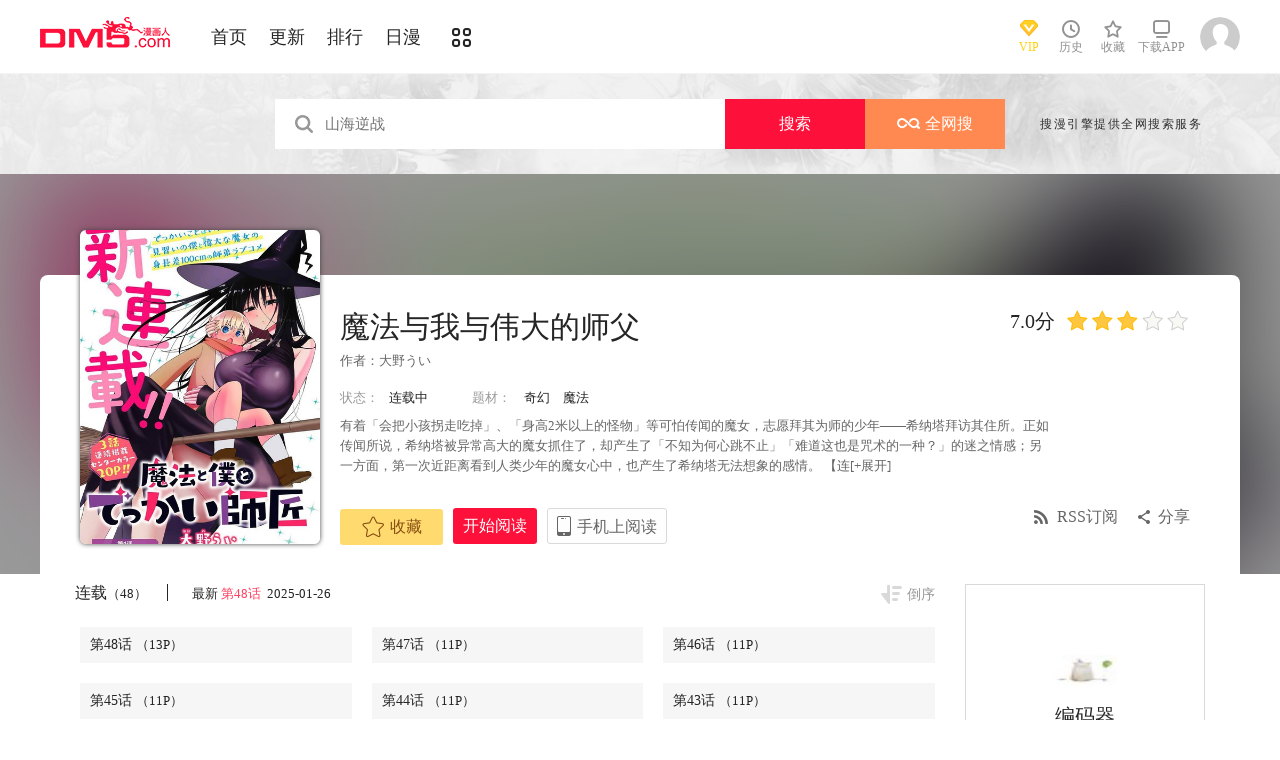

--- FILE ---
content_type: text/html; charset=utf-8
request_url: https://www.dm5.com/manhua-mofayuwoyuweidadeshifu/
body_size: 20008
content:
<!DOCTYPE html PUBLIC "-//W3C//DTD XHTML 1.0 Transitional//EN" "http://www.w3.org/TR/xhtml1/DTD/xhtml1-transitional.dtd">
<html xmlns="http://www.w3.org/1999/xhtml">
<head>
       <meta http-equiv="Content-Type" content="text/html; charset=utf-8" />
	<title>魔法与我与伟大的师父漫画_48连载中_魔法与我伟大的师傅在线漫画_动漫屋</title>
	<meta content="动漫屋提供魔法与我与伟大的师父漫画48在线阅读和第一时间更新，同时也提供魔法与我与伟大的师父48 情报、图透等信息，动漫屋是一个综合的魔法与我与伟大的师父在线漫画阅读网站，魔法与我与伟大的师父漫画在不同地区的译名还有：魔法与我伟大的师傅。魔法与我与伟大的师父漫画简介：有着「会把小孩拐走吃掉」、「身高2米以上的怪物」等... " name="Description" />
    <meta content="魔法与我与伟大的师父漫画,魔法与我与伟大的师父48,魔法与我与伟大的师父在线漫画" name="keywords" />
	<meta content="动漫屋:好漫画,为看漫画的人而生、dm5.com" name="Author" />
    <!--[if lt IE 9]>
            <script src="https://css122us.cdndm5.com/v202508200911/dm5/js/html5shiv.min.js"></script>
    <script src="https://css122us.cdndm5.com/v202508200911/dm5/js/respond.min.js"></script>
    <![endif]-->
    <link rel="stylesheet" href="https://css122us.cdndm5.com/v202508200911/dm5/css/style.css">
    <link rel="stylesheet" href="https://css122us.cdndm5.com/v202508200911/dm5/css/userinfo-vendor.css">
    <link rel="stylesheet" href="https://css122us.cdndm5.com/v202508200911/dm5/css/dm5_style.css" />
    <link rel="stylesheet" href="https://css122us.cdndm5.com/v202508200911/dm5/css/account.css" />
    <link rel="shortcut icon" href="https://css122us.cdndm5.com/v202508200911/dm5/images/dm5.ico" />
    <script src="https://css122us.cdndm5.com/v202508200911/dm5/js/vendor.js"></script>
    <script src="https://css122us.cdndm5.com/v202508200911/dm5/js/search.js"></script>
    <script src="https://css122us.cdndm5.com/v202508200911/dm5/js/login.js"></script>
    <script src="https://css122us.cdndm5.com/v202508200911/dm5/js/scripts.js"></script>
    <script src="https://css122us.cdndm5.com/v202508200911/dm5/js/jquery.cookie.js"></script>
    <script src="https://css122us.cdndm5.com/v202508200911/dm5/js/comics-dm5v3.js"></script>
    <script src="https://css122us.cdndm5.com/v202508200911/dm5/js/comm.js"></script>
    <script type="text/javascript">
        var isVip = false;        var isSupportPhoneRegister = false;    </script>
</head>
<body class="white">
    <!-- 页面头部 -->
    <header  class="header container-fluid ">
        <div class="container">
            <!-- 左侧logo -->
            <a href="/">
                <img class="header-logo" src="https://css122us.cdndm5.com/v202508200911/dm5/images/header-logo.png" />
            </a>
            <!-- 左侧菜单标题 -->
            <ul class="header-title">
                <li><a href="/" >首页</a></li>
                <li><a href="/manhua-new/" >更新</a></li>
                <li><a href="/manhua-rank/" >排行</a></li>
                <li><a href="/manhua-jp/"  >日漫</a></li>
                <li><a href="/manhua-list/" ><i class="icon icon-cat" style="font-size:19px;vertical-align: sub;"></i></a></li>
            </ul>
            <!-- 搜索栏 -->
            <div class="header-search">
                <!--<input id="txtKeywords" type="text" placeholder="山海逆战" data-default="山海逆战" >
                <div class="header-search-list" style="display: none">
                </div>
                <a id="btnSearch" href="javascript:newsearch();">搜索</a>-->
            </div>
            <!-- 右侧菜单选项 -->
            <ul class="header-bar" >
                <li class="vip">
                    <a href="/vipindex/" >
                        <div class="header-vip"></div>
                        <p>VIP</p>
                    </a>
                </li>
                <li class="hover">
                    <a href="/comichistory/" data-isload="0" onmouseover="getreadhistorys(this)"target="_blank">
                        <i class="icon icon-clock"></i>
                        <p>历史</p>
                    </a>
                    <div class="hover-list">
                        <div class="block">
                            <p class="title">我看过的<a href="javascript:removereads(0);">清除记录</a></p>
                            <p class="login-title">登录后可同步云端阅读历史<a href="/login/" class="red">点击登录</a></p>
                            <ul>
                            </ul>
                            <a href="/comichistory/" class="bottom">全部历史(0)</a>
                        </div>
                        <div class="block">
                            <img src="https://css122us.cdndm5.com/v202508200911/dm5/images/readhistory-empty.png" />
                        </div>
                    </div>
                </li>
                <li class="hover">
                    <a href="/bookmarker/" data-isload="0" target="_blank">
                        <i class="icon icon-fav"></i>
                        <p>收藏</p>
                        <span class="red-sign"></span>
                    </a>
                </li>
                <li class="download">
                    <a href="/download/">
                        <i class="icon icon-down"></i>
                        <p>下载APP</p>
                    </a>
                </li>
            </ul>
            <!-- 登录头像 -->
            <div class="header_login hover">
                <a href="javascript:void(0);" class="js_header_login_btn">
                <img data-isload="0" class="header-avatar" src="https://css122us.cdndm5.com/dm5/images/mrtx.gif" ></a>
            </div>
        </div>
    </header>
    <div style="position: fixed;height: 100%;width: 100%;left: 0;top: 0;background-color: rgba(0,0,0,0.5);z-index:9999999999;display: none;" id="lb-win">
        <div class="lb-win-con" style="position:absolute;width: 100%;height: 100%;top: 0;left: 0;">
            <img src="https://css122us.cdndm5.com/v202508200911/dm5/images/dm5_gift.png" style="position: absolute;width: 100%;bottom: 0;left: 0;" onerror="$('#lb-win').hide();$('body').css('overflow', 'auto');" />
            <a href="javascript:void(0);" onclick="$('#lb-win').hide();$('body').css('overflow', 'auto');"><img src="https://css122us.cdndm5.com/v202508200911/dm5/images/top-lb-cross-pc.png" style="position: absolute;width: 3%;bottom: 0;right: 8.4%;margin-bottom: 36.2%;" /></a>
        </div>
    </div>
    <script type="text/javascript">
        function resizeLbWin(w, h){            if(window.innerHeight/window.innerWidth<h/w){                $('.lb-win-con').css('width', w*window.innerHeight/h + 'px');                $('.lb-win-con').css('left', (window.innerWidth-w*window.innerHeight/h)/2 + 'px');            }            else{                $('.lb-win-con').css('width', '100%');                $('.lb-win-con').css('left', '0px');            }        }        resizeLbWin(1440, 600);        $(window).resize(function(){            resizeLbWin(1440, 600);        });    </script>
    <div class="new-search-banner">
        <div class="container">
            <div class="new-search-input-form">
                <input id="txtKeywords" type="search" placeholder="山海逆战" data-default="山海逆战" value="" autocomplete="off" />
                <a id="btnSearch" class="new-search-input-form-btn-1" href="/search?title=山海逆战&language=1" target="_search" title="搜索">搜索</a>
                <a id="btnSoman" class="new-search-input-form-btn-2" href="https://www.hisoman.com/search.html?keyword=山海逆战" target="soman"><img src="https://css122us.cdndm5.com/v202508200911/dm5/images/soman.png" class="new-search-btn-logo" title="全网搜" />全网搜</a>
                <div class="new-search-list" style="display:none;">
                </div>
            </div>
            <p class="new-search-font">搜漫引擎提供全网搜索服务</p>
        </div>
    </div>
<link rel="stylesheet" href="https://css122us.cdndm5.com/v202508200911/dm5/css/share.css">
<link rel="stylesheet" href="https://css122us.cdndm5.com/v202508200911/dm5/css/jquery-ui-1.7.3.custom.css">
<script src="https://css122us.cdndm5.com/v202508200911/dm5/js/newyb.js"></script>
<script src="https://css122us.cdndm5.com/v202508200911/dm5/js/post.js" type="text/javascript"></script>
<script src="https://css122us.cdndm5.com/v202508200911/dm5/js/mh-detail.js"></script>
<script src="https://css122us.cdndm5.com/v202508200911/dm5/js/showcomic.js"></script>
<script type="text/javascript">
        var DM5_COMIC_TEMPLATE=1;        var DM5_COMIC_SORT=2;        var DM5_COMIC_MID=79075;        var DM5_COMIC_MNAME="魔法与我与伟大的师父";        var DM5_COMIC_URL="/manhua-mofayuwoyuweidadeshifu/";        var DM5_USERID=0;        var COMIC_MID=79075;        var DM5_PAGETYPE = 4;        var DM5_PAGEINDEX = 1;        var DM5_PAGEPCOUNT = 14;        var DM5_POSTCOUNT=135;        var DM5_LOADINGIMAGE='https://css122us.cdndm5.com/v202508200911/dm5/images/loading.gif';</script>
<style type="text/css">
    .index-right-float.bottom{bottom: 150px;margin-left: -670px;}</style>
<div class="">
    <section class="banner_detail">
        <div class="banner_border_bg">
            <img class="banner_detail_bg" src="https://mhfm8us.cdndm5.com/80/79075/20220701110700_180x240_23.jpg" style="width: 100%;height:auto;filter: progid:DXImageTransform.Microsoft.Blur(PixelRadius=60, MakeShadow=false);">
        </div>
        <div class="banner_detail_form">
            <div class="cover">
                <img src="https://mhfm2us.cdndm5.com/80/79075/20220701110700_450x600_99.jpg">
            </div>
            <div class="info">
                <p class="title">
                    魔法与我与伟大的师父                        <span class="right">
                            <span class="score">7.0分</span>
                            <span class="star active"></span>
                            <span class="star active"></span>
                            <span class="star active"></span>
                            <span class="star"></span>
                            <span class="star"></span>
                        </span>
                </p>
                <p class="subtitle">作者：<a href="/search?title=<%htmlurlencode(大野うい)%>&language=1&f=2">大野うい</a> </p>
                <p class="tip">
                    <span class="block">状态：<span>连载中</span></span>
                    <span class="block">
                        题材：                        <a href="/manhua-qihuan/"><span>奇幻</span></a>
                        <a href="/manhua-mofa/"><span>魔法</span></a>
                    </span>
                </p>
                <p class="content" style="position: relative;overflow : hidden;text-overflow: ellipsis;display: -webkit-box;-webkit-box-orient: vertical;">有着「会把小孩拐走吃掉」、「身高2米以上的怪物」等可怕传闻的魔女，志愿拜其为师的少年——希纳塔拜访其住所。正如传闻所说，希纳塔被异常高大的魔女抓住了，却产生了「不知为何心跳不止」「难道这也是咒术的一种？」的迷之情感；另一方面，第一次近距离看到人类少年的魔女心中，也产生了希纳塔无法想象的感情。
【连<a href="###;" class="fold_open">[+展开]</a><span style="display:none">连载杂志】月刊コミックゼノ<a href="###;" class="fold_close">[-折叠]</a></span></p>
                <div class="bottom" style="position: absolute;width: 850px;bottom: 30px;">
                    <a href="javascript:void(0);" onclick="SetBookmarker(0,DM5_COMIC_MID,0,DM5_USERID)" class="btn-1 btn_collection" id="btn_collection79075" mid="79075"><i class="icon icon-fav2"></i>收藏</a>
                    <a href="/m1288521/" title="第1话" class="btn-2">开始阅读</a>                    <a href="#" class="btn-3">
                        手机上阅读                        <span class="code" style="height: auto;padding-bottom: 10px;">
                            <img src="https://css122us.cdndm5.com/v202508200911/dm5/images/down-qrcode-2.png">
                            <p>扫码在手机上阅读</p>
                        </span>
                    </a>
                    <a id="share" href="javascript:void(0);" class="btn-4" onclick="$('#shareForm').toggle();">分享</a>
                    <a href="/rss-mofayuwoyuweidadeshifu/" class="btn-5">RSS订阅</a>
                    <span id="shareForm" class="shareDetail">
                        <a href="http://service.weibo.com/share/share.php?url=http%3a%2f%2fwww.dm5.com%2fmanhua-mofayuwoyuweidadeshifu%2f&title=%e9%ad%94%e6%b3%95%e4%b8%8e%e6%88%91%e4%b8%8e%e4%bc%9f%e5%a4%a7%e7%9a%84%e5%b8%88%e7%88%b6|%e6%9c%89%e7%9d%80%e3%80%8c%e4%bc%9a%e6%8a%8a%e5%b0%8f%e5%ad%a9%e6%8b%90%e8%b5%b0%e5%90%83%e6%8e%89%e3%80%8d%e3%80%81%e3%80%8c%e8%ba%ab%e9%ab%982%e7%b1%b3%e4%bb%a5%e4%b8%8a...&pic=https://mhfm8us.cdndm5.com/80/79075/20220701110700_180x240_23.jpg" target="_blank"><img src="http://css122us.cdndm5.com/v202508200911/dm5/images/new/detail_share_1.png" alt="微博"></a>
                        <a href="javascript:void(0);" onclick="$('.weixin_div').show();$('.mask').show();"><img src="http://css122us.cdndm5.com/v202508200911/dm5/images/new/detail_share_2.png" alt="微信"></a>
                        <a href="http://connect.qq.com/widget/shareqq/index.html?url=http%3a%2f%2fwww.dm5.com%2fmanhua-mofayuwoyuweidadeshifu%2f&title=%e9%ad%94%e6%b3%95%e4%b8%8e%e6%88%91%e4%b8%8e%e4%bc%9f%e5%a4%a7%e7%9a%84%e5%b8%88%e7%88%b6&summary=%e6%9c%89%e7%9d%80%e3%80%8c%e4%bc%9a%e6%8a%8a%e5%b0%8f%e5%ad%a9%e6%8b%90%e8%b5%b0%e5%90%83%e6%8e%89%e3%80%8d%e3%80%81%e3%80%8c%e8%ba%ab%e9%ab%982%e7%b1%b3%e4%bb%a5%e4%b8%8a...&pics=https://mhfm8us.cdndm5.com/80/79075/20220701110700_180x240_23.jpg" target="_blank"><img src="http://css122us.cdndm5.com/v202508200911/dm5/images/new/detail_share_3.png" alt="QQ"></a>
                        <a href="http://www.douban.com/recommend/?url=http%3a%2f%2fwww.dm5.com%2fmanhua-mofayuwoyuweidadeshifu%2f&title=%e9%ad%94%e6%b3%95%e4%b8%8e%e6%88%91%e4%b8%8e%e4%bc%9f%e5%a4%a7%e7%9a%84%e5%b8%88%e7%88%b6" target="_blank"><img src="http://css122us.cdndm5.com/v202508200911/dm5/images/new/detail_share_4.png" alt="豆瓣"></a>
                        <span></span>
                        <em></em>
                    </span>
                </div>
            </div>
            <div style="clear: both;"></div>
        </div>
    </section>
</div>
<div class="view-comment" style="position:relative;">
    <div class="container">
        <div class="view-comment-sub">
                        <div class="avatar-bar">
                            <img class="avatar" src="https://manhua1028avatar40.cdndm5.com/userfile/3/avatars/2018/2/22/195107481/1/0fcd4321c79d4b789c5789532564846d_tmb_64x64.jpg" alt="">
                            <p class="title">编码器</p>
                            <p class="subtitle"></p>
                            <p class="tip" style="padding-bottom:50px;padding-top:10px;">发布数：<span class="red">46</span></p>
                        </div>
                    <div class="sub-manga">
                        <div class="top">热门漫画<span class="select"><a href="javascript:void(0);" onmouseover="$('.sub-manga .top a').removeClass('active');$(this).addClass('active');$('#sub-manga-2').hide();$('#sub-manga-1').show();" class="active">周</a><a href="javascript:void(0);" onmouseover="$('.sub-manga .top a').removeClass('active');$(this).addClass('active');$('#sub-manga-1').hide();$('#sub-manga-2').show();">月</a></span></div>
                        <ul class="list" id="sub-manga-1">
                            <li>
                                <div class="cover">
                                    <a href="/manhua-zaidixiachengchadianbeixinrendehuobanshadiao-quekaoenhui-moxianzhuaidan-huodele-lv-9999-dehuobanmen-/" title="在地下城差點被信任的伙伴殺掉，卻靠恩惠「無限轉蛋」獲得了Lv9999的伙伴們，於是向前隊友和世界復仇&對他們說「死好」!"><img src="https://mhfm8us.cdndm5.com/75/74167/20211218103817_130x174_18.jpg"></a>
                                </div>
                                <div class="info">
                                    <p class="title"><a href="/manhua-zaidixiachengchadianbeixinrendehuobanshadiao-quekaoenhui-moxianzhuaidan-huodele-lv-9999-dehuobanmen-/" title="在地下城差點被信任的伙伴殺掉，卻靠恩惠「無限轉蛋」獲得了Lv9999的伙伴們，於是向前隊友和世界復仇&對他們說「死好」!">在地下城差點被信任的伙伴殺掉，卻靠恩惠「無限轉蛋」獲得了Lv9999的伙伴們，於是向前隊友和世界復仇&對他們說「死好」!</a></p>
                                    <p class="subtitle-new">
                                        在地下城差點被信任的伙伴...                                    </p>
                                    <p class="tip">
                                        <span>评分:</span><span class="mh-star-line star-4"></span>
                                    </p>
                                </div>
                            </li>
                            <li>
                                <div class="cover">
                                    <a href="/manhua-haizeiwang-onepiece/" title="海贼王"><img src="https://mhfm7us.cdndm5.com/1/432/20190719155618_130x174_12.jpeg"></a>
                                </div>
                                <div class="info">
                                    <p class="title"><a href="/manhua-haizeiwang-onepiece/" title="海贼王">海贼王</a></p>
                                    <p class="subtitle-new">
                                        相传22年前，在一个童话般...                                    </p>
                                    <p class="tip">
                                        <span>评分:</span><span class="mh-star-line star-5"></span>
                                    </p>
                                </div>
                            </li>
                            <li>
                                <div class="cover">
                                    <a href="/manhua-xianzaiduowenjunshinayimian/" title="现在多闻君是哪一面"><img src="https://mhfm7us.cdndm5.com/71/70948/20210807110907_130x174_14.jpg"></a>
                                </div>
                                <div class="info">
                                    <p class="title"><a href="/manhua-xianzaiduowenjunshinayimian/" title="现在多闻君是哪一面">现在多闻君是哪一面</a></p>
                                    <p class="subtitle-new">
                                        关于我为了存钱供奉本命而...                                    </p>
                                    <p class="tip">
                                        <span>评分:</span><span class="mh-star-line star-4"></span>
                                    </p>
                                </div>
                            </li>
                            <li>
                                <div class="cover">
                                    <a href="/manhua-zhoushuhuizhan/" title="咒术回战"><img src="https://mhfm5us.cdndm5.com/42/41957/20190701151032_130x174_11.jpg"></a>
                                </div>
                                <div class="info">
                                    <p class="title"><a href="/manhua-zhoushuhuizhan/" title="咒术回战">咒术回战</a></p>
                                    <p class="subtitle-new">
                                        漫画《咒术回战》是由新锐...                                    </p>
                                    <p class="tip">
                                        <span>评分:</span><span class="mh-star-line star-4"></span>
                                    </p>
                                </div>
                            </li>
                            <li>
                                <div class="cover">
                                    <a href="/manhua-yiquanchaoren/" title="一拳超人"><img src="https://mhfm8us.cdndm5.com/11/10684/20180919203310_130x174_15.jpg"></a>
                                </div>
                                <div class="info">
                                    <p class="title"><a href="/manhua-yiquanchaoren/" title="一拳超人">一拳超人</a></p>
                                    <p class="subtitle-new">
                                        主人公埼玉原本是一名整日...                                    </p>
                                    <p class="tip">
                                        <span>评分:</span><span class="mh-star-line star-5"></span>
                                    </p>
                                </div>
                            </li>
                            <li>
                                <div class="cover">
                                    <a href="/manhua-diyumoshi-xihuansutongyouxidewanjiazaifeishedingyishijiewushuang/" title="地狱模式～喜欢速通游戏的玩家在废设定异世界无双"><img src="https://mhfm4us.cdndm5.com/64/63613/20240304230159_130x174_14.jpg"></a>
                                </div>
                                <div class="info">
                                    <p class="title"><a href="/manhua-diyumoshi-xihuansutongyouxidewanjiazaifeishedingyishijiewushuang/" title="地狱模式～喜欢速通游戏的玩家在废设定异世界无双">地狱模式～喜欢速通游戏的玩家在废设定异世界无双</a></p>
                                    <p class="subtitle-new">
                                        日本小说网站「成为小说家...                                    </p>
                                    <p class="tip">
                                        <span>评分:</span><span class="mh-star-line star-4"></span>
                                    </p>
                                </div>
                            </li>
                            <li>
                                <div class="cover">
                                    <a href="/manhua-xianggelila-fulongtiya-shizuolierenxiangshenzuofaqitiaozhan/" title="香格里拉·弗陇提亚~屎作猎人向神作发起挑战~"><img src="https://mhfm6us.cdndm5.com/62/61512/20220414102028_130x174_15.jpg"></a>
                                </div>
                                <div class="info">
                                    <p class="title"><a href="/manhua-xianggelila-fulongtiya-shizuolierenxiangshenzuofaqitiaozhan/" title="香格里拉·弗陇提亚~屎作猎人向神作发起挑战~">香格里拉·弗陇提亚~屎作猎人向神作发起挑战~</a></p>
                                    <p class="subtitle-new">
                                        BUG使人获得锻炼，延迟使人...                                    </p>
                                    <p class="tip">
                                        <span>评分:</span><span class="mh-star-line star-4"></span>
                                    </p>
                                </div>
                            </li>
                            <li>
                                <div class="cover">
                                    <a href="/manhua-anxianlingzhudeyukuailingdifangwei-yishengchanximoshujiangwumingxiaocundazaochengzuiqiangyaosaidushi/" title="安闲领主的愉快领地防卫～以生产系魔术将无名小村打造成最强要塞都市～"><img src="https://mhfm1us.cdndm5.com/83/82555/20221116001129_130x174_12.jpg"></a>
                                </div>
                                <div class="info">
                                    <p class="title"><a href="/manhua-anxianlingzhudeyukuailingdifangwei-yishengchanximoshujiangwumingxiaocundazaochengzuiqiangyaosaidushi/" title="安闲领主的愉快领地防卫～以生产系魔术将无名小村打造成最强要塞都市～">安闲领主的愉快领地防卫～以生产系魔术将无名小村打造成最强要塞都市～</a></p>
                                    <p class="subtitle-new">
                                        一个普通上班族转生成贵族...                                    </p>
                                    <p class="tip">
                                        <span>评分:</span><span class="mh-star-line star-4"></span>
                                    </p>
                                </div>
                            </li>
                            <li>
                                <div class="cover">
                                    <a href="/manhua-huaxunlinran/" title="花薰凛然"><img src="https://mhfm3us.cdndm5.com/74/73225/20211106141801_130x174_9.jpg"></a>
                                </div>
                                <div class="info">
                                    <p class="title"><a href="/manhua-huaxunlinran/" title="花薰凛然">花薰凛然</a></p>
                                    <p class="subtitle-new">
                                        在某个地方，有两个相邻的...                                    </p>
                                    <p class="tip">
                                        <span>评分:</span><span class="mh-star-line star-4"></span>
                                    </p>
                                </div>
                            </li>
                            <li>
                                <div class="cover">
                                    <a href="/manhua-dianjuren/" title="电锯人"><img src="https://mhfm9us.cdndm5.com/47/46568/20190708225456_130x174_11.jpg"></a>
                                </div>
                                <div class="info">
                                    <p class="title"><a href="/manhua-dianjuren/" title="电锯人">电锯人</a></p>
                                    <p class="subtitle-new">
                                        电锯人漫画 ，炎拳作者登陆...                                    </p>
                                    <p class="tip">
                                        <span>评分:</span><span class="mh-star-line star-4"></span>
                                    </p>
                                </div>
                            </li>
                        </ul>
                        <ul class="list" id="sub-manga-2" style="display:none;">
                            <li>
                                <div class="cover">
                                    <a href="/manhua-zaidixiachengchadianbeixinrendehuobanshadiao-quekaoenhui-moxianzhuaidan-huodele-lv-9999-dehuobanmen-/" title="在地下城差點被信任的伙伴殺掉，卻靠恩惠「無限轉蛋」獲得了Lv9999的伙伴們，於是向前隊友和世界復仇&對他們說「死好」!"><img src="https://mhfm8us.cdndm5.com/75/74167/20211218103817_130x174_18.jpg"></a>
                                </div>
                                <div class="info">
                                    <p class="title"><a href="/manhua-zaidixiachengchadianbeixinrendehuobanshadiao-quekaoenhui-moxianzhuaidan-huodele-lv-9999-dehuobanmen-/" title="在地下城差點被信任的伙伴殺掉，卻靠恩惠「無限轉蛋」獲得了Lv9999的伙伴們，於是向前隊友和世界復仇&對他們說「死好」!">在地下城差點被信任的伙伴殺掉，卻靠恩惠「無限轉蛋」獲得了Lv9999的伙伴們，於是向前隊友和世界復仇&對他們說「死好」!</a></p>
                                    <p class="subtitle-new">
                                        在地下城差點被信任的伙伴...                                    </p>
                                    <p class="tip">
                                        <span>评分:</span><span class="mh-star-line star-4"></span>
                                    </p>
                                </div>
                            </li>
                            <li>
                                <div class="cover">
                                    <a href="/manhua-xianzaiduowenjunshinayimian/" title="现在多闻君是哪一面"><img src="https://mhfm7us.cdndm5.com/71/70948/20210807110907_130x174_14.jpg"></a>
                                </div>
                                <div class="info">
                                    <p class="title"><a href="/manhua-xianzaiduowenjunshinayimian/" title="现在多闻君是哪一面">现在多闻君是哪一面</a></p>
                                    <p class="subtitle-new">
                                        关于我为了存钱供奉本命而...                                    </p>
                                    <p class="tip">
                                        <span>评分:</span><span class="mh-star-line star-4"></span>
                                    </p>
                                </div>
                            </li>
                            <li>
                                <div class="cover">
                                    <a href="/manhua-haizeiwang-onepiece/" title="海贼王"><img src="https://mhfm7us.cdndm5.com/1/432/20190719155618_130x174_12.jpeg"></a>
                                </div>
                                <div class="info">
                                    <p class="title"><a href="/manhua-haizeiwang-onepiece/" title="海贼王">海贼王</a></p>
                                    <p class="subtitle-new">
                                        相传22年前，在一个童话般...                                    </p>
                                    <p class="tip">
                                        <span>评分:</span><span class="mh-star-line star-5"></span>
                                    </p>
                                </div>
                            </li>
                            <li>
                                <div class="cover">
                                    <a href="/manhua-moqizhizhudedizi/" title="魔器之主的弟子"><img src="https://mhfm1us.cdndm5.com/93/92839/20251106115533_130x174_10.jpg"></a>
                                </div>
                                <div class="info">
                                    <p class="title"><a href="/manhua-moqizhizhudedizi/" title="魔器之主的弟子">魔器之主的弟子</a></p>
                                    <p class="subtitle-new">
                                        幼时被魔术师所救的佣兵少...                                    </p>
                                    <p class="tip">
                                        <span>评分:</span><span class="mh-star-line star-3"></span>
                                    </p>
                                </div>
                            </li>
                            <li>
                                <div class="cover">
                                    <a href="/manhua-yiquanchaoren/" title="一拳超人"><img src="https://mhfm8us.cdndm5.com/11/10684/20180919203310_130x174_15.jpg"></a>
                                </div>
                                <div class="info">
                                    <p class="title"><a href="/manhua-yiquanchaoren/" title="一拳超人">一拳超人</a></p>
                                    <p class="subtitle-new">
                                        主人公埼玉原本是一名整日...                                    </p>
                                    <p class="tip">
                                        <span>评分:</span><span class="mh-star-line star-5"></span>
                                    </p>
                                </div>
                            </li>
                            <li>
                                <div class="cover">
                                    <a href="/manhua-wangzhetianxia/" title="王者天下"><img src="https://mhfm4us.cdndm5.com/7/6746/20190222150526_130x174_15.jpg"></a>
                                </div>
                                <div class="info">
                                    <p class="title"><a href="/manhua-wangzhetianxia/" title="王者天下">王者天下</a></p>
                                    <p class="subtitle-new">
                                        王者天下漫画 ，王者天下漫...                                    </p>
                                    <p class="tip">
                                        <span>评分:</span><span class="mh-star-line star-5"></span>
                                    </p>
                                </div>
                            </li>
                            <li>
                                <div class="cover">
                                    <a href="/manhua-huaxunlinran/" title="花薰凛然"><img src="https://mhfm3us.cdndm5.com/74/73225/20211106141801_130x174_9.jpg"></a>
                                </div>
                                <div class="info">
                                    <p class="title"><a href="/manhua-huaxunlinran/" title="花薰凛然">花薰凛然</a></p>
                                    <p class="subtitle-new">
                                        在某个地方，有两个相邻的...                                    </p>
                                    <p class="tip">
                                        <span>评分:</span><span class="mh-star-line star-4"></span>
                                    </p>
                                </div>
                            </li>
                            <li>
                                <div class="cover">
                                    <a href="/manhua-diyumoshi-xihuansutongyouxidewanjiazaifeishedingyishijiewushuang/" title="地狱模式～喜欢速通游戏的玩家在废设定异世界无双"><img src="https://mhfm4us.cdndm5.com/64/63613/20240304230159_130x174_14.jpg"></a>
                                </div>
                                <div class="info">
                                    <p class="title"><a href="/manhua-diyumoshi-xihuansutongyouxidewanjiazaifeishedingyishijiewushuang/" title="地狱模式～喜欢速通游戏的玩家在废设定异世界无双">地狱模式～喜欢速通游戏的玩家在废设定异世界无双</a></p>
                                    <p class="subtitle-new">
                                        日本小说网站「成为小说家...                                    </p>
                                    <p class="tip">
                                        <span>评分:</span><span class="mh-star-line star-4"></span>
                                    </p>
                                </div>
                            </li>
                            <li>
                                <div class="cover">
                                    <a href="/manhua-zhoushuhuizhan/" title="咒术回战"><img src="https://mhfm5us.cdndm5.com/42/41957/20190701151032_130x174_11.jpg"></a>
                                </div>
                                <div class="info">
                                    <p class="title"><a href="/manhua-zhoushuhuizhan/" title="咒术回战">咒术回战</a></p>
                                    <p class="subtitle-new">
                                        漫画《咒术回战》是由新锐...                                    </p>
                                    <p class="tip">
                                        <span>评分:</span><span class="mh-star-line star-4"></span>
                                    </p>
                                </div>
                            </li>
                            <li>
                                <div class="cover">
                                    <a href="/manhua-xianggelila-fulongtiya-shizuolierenxiangshenzuofaqitiaozhan/" title="香格里拉·弗陇提亚~屎作猎人向神作发起挑战~"><img src="https://mhfm6us.cdndm5.com/62/61512/20220414102028_130x174_15.jpg"></a>
                                </div>
                                <div class="info">
                                    <p class="title"><a href="/manhua-xianggelila-fulongtiya-shizuolierenxiangshenzuofaqitiaozhan/" title="香格里拉·弗陇提亚~屎作猎人向神作发起挑战~">香格里拉·弗陇提亚~屎作猎人向神作发起挑战~</a></p>
                                    <p class="subtitle-new">
                                        BUG使人获得锻炼，延迟使人...                                    </p>
                                    <p class="tip">
                                        <span>评分:</span><span class="mh-star-line star-4"></span>
                                    </p>
                                </div>
                            </li>
                        </ul>
                    </div>
                    <div class="sub-manga">
                        <div class="top">最近更新</div>
                        <ul class="list">
                            <li>
                                <div class="cover">
                                    <a href="/manhua-chanshen-online/" title="铲神Online"><img src="https://mhfm5us.cdndm5.com/94/93643/20251211141822_180x240_24.jpg"></a>
                                </div>
                                <div class="info">
                                    <p class="title"><a href="/manhua-chanshen-online/" title="铲神Online">铲神Online</a></p>
                                    <p class="subtitle-new">
                                        知硕登入虚拟现实游戏「超...                                    </p>
                                    <p class="tip">
                                        <span>评分:</span><span class="mh-star-line star-2"></span>
                                    </p>
                                </div>
                            </li>
                            <li>
                                <div class="cover">
                                    <a href="/manhua-baiguidangan-guiguaidiaochaqingqiacichu/" title="百鬼档案 鬼怪调查请洽此处"><img src="https://mhfm5us.cdndm5.com/95/94438/20260122153047_180x240_23.jpg"></a>
                                </div>
                                <div class="info">
                                    <p class="title"><a href="/manhua-baiguidangan-guiguaidiaochaqingqiacichu/" title="百鬼档案 鬼怪调查请洽此处">百鬼档案 鬼怪调查请洽此处</a></p>
                                    <p class="subtitle-new">
                                        精英公务员──榊被调任到...                                    </p>
                                    <p class="tip">
                                        <span>评分:</span><span class="mh-star-line star-1"></span>
                                    </p>
                                </div>
                            </li>
                            <li>
                                <div class="cover">
                                    <a href="/manhua-wudishaoxia/" title="无敌少侠"><img src="https://mhfm5us.cdndm5.com/9/8638/20190926213437_180x240_23.jpg"></a>
                                </div>
                                <div class="info">
                                    <p class="title"><a href="/manhua-wudishaoxia/" title="无敌少侠">无敌少侠</a></p>
                                    <p class="subtitle-new">
                                        女孩子，粉刺，家庭作业，...                                    </p>
                                    <p class="tip">
                                        <span>评分:</span><span class="mh-star-line star-3"></span>
                                    </p>
                                </div>
                            </li>
                            <li>
                                <div class="cover">
                                    <a href="/manhua-hezumeirenju/" title="合租美人局"><img src="https://mhfm3us.cdndm5.com/74/73321/20211113123506_180x240_19.jpg"></a>
                                </div>
                                <div class="info">
                                    <p class="title"><a href="/manhua-hezumeirenju/" title="合租美人局">合租美人局</a></p>
                                    <p class="subtitle-new">
                                        合租美人局_神月洸壱，久慈...                                    </p>
                                    <p class="tip">
                                        <span>评分:</span><span class="mh-star-line star-3"></span>
                                    </p>
                                </div>
                            </li>
                            <li>
                                <div class="cover">
                                    <a href="/manhua-chaoshuibanxuannaodehaizimen/" title="潮水般喧闹的孩子们"><img src="https://mhfm1us.cdndm5.com/86/85106/20240214185652_180x240_16.jpg"></a>
                                </div>
                                <div class="info">
                                    <p class="title"><a href="/manhua-chaoshuibanxuannaodehaizimen/" title="潮水般喧闹的孩子们">潮水般喧闹的孩子们</a></p>
                                    <p class="subtitle-new">
                                        正值青春的高二小逼崽子們 ...                                    </p>
                                    <p class="tip">
                                        <span>评分:</span><span class="mh-star-line star-3"></span>
                                    </p>
                                </div>
                            </li>
                            <li>
                                <div class="cover">
                                    <a href="/manhua-caibuyaochengweifanpaidaxiaojie-woshi-putong-degongjueqianjin-new-route/" title="才不要成为反派大小姐。我是『普通』的公爵千金！～New Route！～"><img src="https://mhfm1us.cdndm5.com/88/87630/20241211170130_180x240_22.jpg"></a>
                                </div>
                                <div class="info">
                                    <p class="title"><a href="/manhua-caibuyaochengweifanpaidaxiaojie-woshi-putong-degongjueqianjin-new-route/" title="才不要成为反派大小姐。我是『普通』的公爵千金！～New Route！～">才不要成为反派大小姐。我是『普通』的公爵千金！～New Route！～</a></p>
                                    <p class="subtitle-new">
                                        異世界轉生新系列！突然之...                                    </p>
                                    <p class="tip">
                                        <span>评分:</span><span class="mh-star-line star-3"></span>
                                    </p>
                                </div>
                            </li>
                            <li>
                                <div class="cover">
                                    <a href="/manhua-youguipaibudao/" title="有鬼拍不到"><img src="https://mhfm9us.cdndm5.com/87/86030/20240828160818_180x240_22.jpg"></a>
                                </div>
                                <div class="info">
                                    <p class="title"><a href="/manhua-youguipaibudao/" title="有鬼拍不到">有鬼拍不到</a></p>
                                    <p class="subtitle-new">
                                        撒上驱魔的盐，是每个早晨...                                    </p>
                                    <p class="tip">
                                        <span>评分:</span><span class="mh-star-line star-3"></span>
                                    </p>
                                </div>
                            </li>
                        </ul>
                    </div>
                       <a href="/uploadmianze/"><img src="https://css122us.cdndm5.com/v202508200911/dm5/images/upload-btn.png" style="margin-top:10px;" /></a>
        </div>
        <div class="left-bar">
                <div id="tempc">
                    <div class="detail-list-title">
                        <a href="javascript:void(0);" onclick="titleSelect(this, 'detail-list-select', 'detail-list-select-1');" class="block ">连载<span>（48）</span></a>
                        <span class="s">最新<span>&nbsp;<a href="/m1600766/" title="魔法与我与伟大的师父 第48话" style="color:#ff3f60;" target="_blank">第48话 </a>&nbsp;2025-01-26 </span></span>
                        <a href="javascript:void(0);" onclick="sortBtnClick(this);" class="order desc inverted">倒序</a>
                    </div>
                                <div id="chapterlistload">
                                    <ul class="view-win-list detail-list-select" id="detail-list-select-1">
                                            <li>
                                                <a href="/m1600766/" title="" target="_blank" >第48话                     <span>（13P）</span>
                 </a>                                            </li>
                                            <li>
                                                <a href="/m1600765/" title="" target="_blank" >第47话                     <span>（11P）</span>
                 </a>                                            </li>
                                            <li>
                                                <a href="/m1600764/" title="" target="_blank" >第46话                     <span>（11P）</span>
                 </a>                                            </li>
                                            <li>
                                                <a href="/m1599071/" title="" target="_blank" >第45话                     <span>（11P）</span>
                 </a>                                            </li>
                                            <li>
                                                <a href="/m1598302/" title="" target="_blank" >第44话                     <span>（11P）</span>
                 </a>                                            </li>
                                            <li>
                                                <a href="/m1598301/" title="" target="_blank" >第43话                     <span>（11P）</span>
                 </a>                                            </li>
                                            <li>
                                                <a href="/m1597685/" title="" target="_blank" >第42话                     <span>（13P）</span>
                 </a>                                            </li>
                                            <li>
                                                <a href="/m1585920/" title="" target="_blank" >第41话                     <span>（11P）</span>
                 </a>                                            </li>
                                            <li>
                                                <a href="/m1585919/" title="" target="_blank" >第40话                     <span>（13P）</span>
                 </a>                                            </li>
                                            <li>
                                                <a href="/m1578206/" title="" target="_blank" >第39话                     <span>（11P）</span>
                 </a>                                            </li>
                                            <li>
                                                <a href="/m1577254/" title="" target="_blank" >第38话                     <span>（11P）</span>
                 </a>                                            </li>
                                            <li>
                                                <a href="/m1577253/" title="" target="_blank" >第37话                     <span>（9P）</span>
                 </a>                                            </li>
                                            <li>
                                                <a href="/m1573618/" title="" target="_blank" >第36话                     <span>（11P）</span>
                 </a>                                            </li>
                                            <li>
                                                <a href="/m1568040/" title="" target="_blank" >第35话                     <span>（12P）</span>
                 </a>                                            </li>
                                            <li>
                                                <a href="/m1568039/" title="" target="_blank" >第34话                     <span>（10P）</span>
                 </a>                                            </li>
                                            <li>
                                                <a href="/m1568038/" title="" target="_blank" >第33话                     <span>（10P）</span>
                 </a>                                            </li>
                                            <li>
                                                <a href="/m1568037/" title="" target="_blank" >第32话                     <span>（8P）</span>
                 </a>                                            </li>
                                            <li>
                                                <a href="/m1568036/" title="" target="_blank" >第31话                     <span>（9P）</span>
                 </a>                                            </li>
                                            <li>
                                                <a href="/m1568035/" title="" target="_blank" >第30话                     <span>（10P）</span>
                 </a>                                            </li>
                                            <li>
                                                <a href="/m1563874/" title="" target="_blank" >第29话                     <span>（7P）</span>
                 </a>                                            </li>
                                            <li>
                                                <a href="/m1559674/" title="" target="_blank" >第28话                     <span>（9P）</span>
                 </a>                                            </li>
                                        <ul style="display:none" class="chapteritem">
                                            <li>
                                                <a href="/m1553378/" title="" target="_blank" >第27话                     <span>（7P）</span>
                 </a>                                            </li>
                                            <li>
                                                <a href="/m1546680/" title="" target="_blank" >第26话                     <span>（8P）</span>
                 </a>                                            </li>
                                            <li>
                                                <a href="/m1542847/" title="" target="_blank" >第25话                     <span>（9P）</span>
                 </a>                                            </li>
                                            <li>
                                                <a href="/m1540599/" title="" target="_blank" >第24话                     <span>（9P）</span>
                 </a>                                            </li>
                                            <li>
                                                <a href="/m1539379/" title="" target="_blank" >第23话                     <span>（9P）</span>
                 </a>                                            </li>
                                            <li>
                                                <a href="/m1539042/" title="" target="_blank" >第22话                     <span>（8P）</span>
                 </a>                                            </li>
                                            <li>
                                                <a href="/m1533130/" title="" target="_blank" >第21话                     <span>（9P）</span>
                 </a>                                            </li>
                                            <li>
                                                <a href="/m1510288/" title="" target="_blank" >第20话                     <span>（8P）</span>
                 </a>                                            </li>
                                            <li>
                                                <a href="/m1510201/" title="" target="_blank" >第19话                     <span>（8P）</span>
                 </a>                                            </li>
                                            <li>
                                                <a href="/m1507373/" title="" target="_blank" >第18话                     <span>（9P）</span>
                 </a>                                            </li>
                                            <li>
                                                <a href="/m1507343/" title="" target="_blank" >第17话                     <span>（9P）</span>
                 </a>                                            </li>
                                            <li>
                                                <a href="/m1499113/" title="" target="_blank" >第16话                     <span>（9P）</span>
                 </a>                                            </li>
                                            <li>
                                                <a href="/m1460239/" title="" target="_blank" >第15话                     <span>（9P）</span>
                 </a>                                            </li>
                                            <li>
                                                <a href="/m1447920/" title="" target="_blank" >第14话                     <span>（11P）</span>
                 </a>                                            </li>
                                            <li>
                                                <a href="/m1429063/" title="" target="_blank" >第13话                     <span>（9P）</span>
                 </a>                                            </li>
                                            <li>
                                                <a href="/m1427541/" title="" target="_blank" >第12话                     <span>（9P）</span>
                 </a>                                            </li>
                                            <li>
                                                <a href="/m1404004/" title="" target="_blank" >第11话                     <span>（7P）</span>
                 </a>                                            </li>
                                            <li>
                                                <a href="/m1391466/" title="" target="_blank" >第10话                     <span>（9P）</span>
                 </a>                                            </li>
                                            <li>
                                                <a href="/m1391522/" title="" target="_blank" >第9话                     <span>（7P）</span>
                 </a>                                            </li>
                                            <li>
                                                <a href="/m1366681/" title="" target="_blank" >第8话                     <span>（7P）</span>
                 </a>                                            </li>
                                            <li>
                                                <a href="/m1334435/" title="" target="_blank" >第7话                     <span>（7P）</span>
                 </a>                                            </li>
                                            <li>
                                                <a href="/m1334434/" title="" target="_blank" >第6话                     <span>（7P）</span>
                 </a>                                            </li>
                                            <li>
                                                <a href="/m1318159/" title="" target="_blank" >第5话                     <span>（8P）</span>
                 </a>                                            </li>
                                            <li>
                                                <a href="/m1305942/" title="" target="_blank" >第4话                     <span>（7P）</span>
                 </a>                                            </li>
                                            <li>
                                                <a href="/m1291853/" title="" target="_blank" >第3话                     <span>（7P）</span>
                 </a>                                            </li>
                                            <li>
                                                <a href="/m1289384/" title="" target="_blank" >第2话                     <span>（7P）</span>
                 </a>                                            </li>
                                            <li>
                                                <a href="/m1288521/" title="" target="_blank" >第1话                     <span>（10P）</span>
                 </a>                                            </li>
                                        </ul>
                                    </ul>
                                    <a href="javascript:void(0);" onclick="charpterMore(this);" class="detail-more">展开全部章节</a>
                                </div>
                </div>
                <script type="text/javascript">setMoreBtn();</script>
                    <div class="index-title">
                        <h2>看过《魔法与我与伟大的师父》的人还看过</h2>
                    </div>
                    <div class="index-manga">
                        <ul class="mh-list col7">
                            <li>
                                <div class="mh-item">
                                    <p class="mh-cover "                                       style="background-image: url(https://mhfm3us.cdndm5.com/22/21718/20160203161024_130x174_12.jpg)">
                                    </p>
                                    <div class="mh-item-detali">
                                        <h2 class="title"><a href="/manhua-woheweidademofashi/" title="我和伟大的魔法师  ">我和伟大的魔法师  </a></h2>
                                        <p class="zl">我和伟大的魔法师
猫野まりこ</p>
                                        <p class="chapter"><span>完结</span><a href="/m235686/" title="我和伟大的魔法师   第1话" target="_blank">第1话 </a></p>
                                    </div>
                                    <div class="mh-tip-wrap">
                                        <div class="mh-item-tip">
                                            <a href="/manhua-woheweidademofashi/" title="我和伟大的魔法师  ">
                                                <p class="mh-cover tip"                                                   style="background-image: url(https://mhfm3us.cdndm5.com/22/21718/20160203161024_130x174_12.jpg)">
                                                </p>
                                            </a>
                                            <div class="mh-item-tip-detali">
                                                <h2 class="title">
                                                    <a href="/manhua-woheweidademofashi/" title="我和伟大的魔法师  ">我和伟大的魔法师  </a>
                                                    <span class="mh-star star-3"></span>
                                                </h2>
                                                <p class="author"><span>作者：</span><span><a href="/search?title=%e7%8c%ab%e9%87%8e%e3%81%be%e3%82%8a%e3%81%93&language=1&f=2" target="_blank">猫野まりこ</a></span></p>
                                                <p class="chapter"><span>完结</span><a href="/m235686/" title="我和伟大的魔法师   第1话" target="_blank">第1话 </a></p>
                                                <div class="desc">
                                                    我和伟大的魔法师
猫野まりこ                                                </div>
                                                <p><a class="btn" href="/m235686/" title="我和伟大的魔法师   第1话" onclick="GetFirstChapterUrl(21718,this)">开始阅读</a></p>
                                            </div>
                                        </div>
                                    </div>
                                </div>
                            </li>
                            <li>
                                <div class="mh-item">
                                    <p class="mh-cover "                                       style="background-image: url(https://mhfm4us.cdndm5.com/76/75980/20220301225752_130x174_9.jpg)">
                                    </p>
                                    <div class="mh-item-detali">
                                        <h2 class="title"><a href="/manhua-jianximofashiheweidadeshifu/" title="见习魔法使和伟大的师父">见习魔法使和伟大的师父</a></h2>
                                        <p class="zl">高达师父与魔法少女？</p>
                                        <p class="chapter"><span>完结</span><a href="/m1262162/" title="推特杂图" target="_blank">推特杂图 </a></p>
                                    </div>
                                    <div class="mh-tip-wrap">
                                        <div class="mh-item-tip">
                                            <a href="/manhua-jianximofashiheweidadeshifu/" title="见习魔法使和伟大的师父">
                                                <p class="mh-cover tip"                                                   style="background-image: url(https://mhfm4us.cdndm5.com/76/75980/20220301225752_130x174_9.jpg)">
                                                </p>
                                            </a>
                                            <div class="mh-item-tip-detali">
                                                <h2 class="title">
                                                    <a href="/manhua-jianximofashiheweidadeshifu/" title="见习魔法使和伟大的师父">见习魔法使和伟大的师父</a>
                                                    <span class="mh-star star-3"></span>
                                                </h2>
                                                <p class="author"><span>作者：</span><span><a href="/search?title=%e5%8a%a0%e8%97%a4%e6%8b%93%e5%bc%8d&language=1&f=2" target="_blank">加藤拓弍</a></span></p>
                                                <p class="chapter"><span>完结</span><a href="/m1262162/" title="推特杂图" target="_blank">推特杂图 </a></p>
                                                <div class="desc">
                                                    高达师父与魔法少女？                                                </div>
                                                <p><a class="btn" href="/m1262162/" title="推特杂图" onclick="GetFirstChapterUrl(75980,this)">开始阅读</a></p>
                                            </div>
                                        </div>
                                    </div>
                                </div>
                            </li>
                            <li>
                                <div class="mh-item">
                                    <p class="mh-cover "                                       style="background-image: url(https://mhfm1us.cdndm5.com/52/51433/20190630231956_130x174_10.jpg)">
                                    </p>
                                    <div class="mh-item-detali">
                                        <h2 class="title"><a href="/manhua-shifuyudizi/" title="师父与弟子">师父与弟子</a></h2>
                                        <p class="zl">帅气的师父和天真无邪的弟子，两人的日常故事。</p>
                                        <p class="chapter"><span>最新</span><a href="/m1099179/" title="师父与弟子 第4话" target="_blank">第4话 </a></p>
                                    </div>
                                    <div class="mh-tip-wrap">
                                        <div class="mh-item-tip">
                                            <a href="/manhua-shifuyudizi/" title="师父与弟子">
                                                <p class="mh-cover tip"                                                   style="background-image: url(https://mhfm1us.cdndm5.com/52/51433/20190630231956_130x174_10.jpg)">
                                                </p>
                                            </a>
                                            <div class="mh-item-tip-detali">
                                                <h2 class="title">
                                                    <a href="/manhua-shifuyudizi/" title="师父与弟子">师父与弟子</a>
                                                    <span class="mh-star star-3"></span>
                                                </h2>
                                                <p class="author"><span>作者：</span><span><a href="/search?title=%e3%81%aa%e3%81%94%e3%82%8a%e6%82%a0+&language=1&f=2" target="_blank">なごり悠 </a></span></p>
                                                <p class="chapter"><span>最新</span><a href="/m1099179/" title="师父与弟子 第4话" target="_blank">第4话 </a></p>
                                                <div class="desc">
                                                    帅气的师父和天真无邪的弟子，两人的日常故事。                                                </div>
                                                <p><a class="btn" href="/m1099179/" title="师父与弟子 第4话" onclick="GetFirstChapterUrl(51433,this)">开始阅读</a></p>
                                            </div>
                                        </div>
                                    </div>
                                </div>
                            </li>
                            <li>
                                <div class="mh-item">
                                    <p class="mh-cover "                                       style="background-image: url(https://mhfm9us.cdndm5.com/8/7200/20160901150843_130x174_9.jpg)">
                                    </p>
                                    <div class="mh-item-detali">
                                        <h2 class="title"><a href="/manhua-fuyuzi/" title="父与子">父与子</a></h2>
                                        <p class="zl">德国漫画大师埃-奥-卜劳恩的传世名作，1934年12月在战争中...</p>
                                        <p class="chapter"><span>完结</span><a href="/m76486/" title="父与子 第1卷" target="_blank">第1卷 </a></p>
                                    </div>
                                    <div class="mh-tip-wrap">
                                        <div class="mh-item-tip">
                                            <a href="/manhua-fuyuzi/" title="父与子">
                                                <p class="mh-cover tip"                                                   style="background-image: url(https://mhfm9us.cdndm5.com/8/7200/20160901150843_130x174_9.jpg)">
                                                </p>
                                            </a>
                                            <div class="mh-item-tip-detali">
                                                <h2 class="title">
                                                    <a href="/manhua-fuyuzi/" title="父与子">父与子</a>
                                                    <span class="mh-star star-3"></span>
                                                </h2>
                                                <p class="author"><span>作者：</span><span><a href="/search?title=%e5%9f%83%c2%b7%e5%a5%a5%c2%b7%e5%8d%9c%e5%8a%b3%e6%81%a9&language=1&f=2" target="_blank">埃·奥·卜劳恩</a></span></p>
                                                <p class="chapter"><span>完结</span><a href="/m76486/" title="父与子 第1卷" target="_blank">第1卷 </a></p>
                                                <div class="desc">
                                                    德国漫画大师埃-奥-卜劳恩的传世名作，1934年12月在战争中...                                                </div>
                                                <p><a class="btn" href="/m76486/" title="父与子 第1卷" onclick="GetFirstChapterUrl(7200,this)">开始阅读</a></p>
                                            </div>
                                        </div>
                                    </div>
                                </div>
                            </li>
                            <li>
                                <div class="mh-item">
                                    <p class="mh-cover "                                       style="background-image: url(https://mhfm3us.cdndm5.com/20/19158/20150803095936_130x174_15.jpg)">
                                    </p>
                                    <div class="mh-item-detali">
                                        <h2 class="title"><a href="/manhua-mofashiyuxingjiangtingyuan/" title="魔法师与星降庭院">魔法师与星降庭院</a></h2>
                                        <p class="zl">魔法师与星降庭院漫画 ，被认可了拥有做魔法师潜力的璃央，...</p>
                                        <p class="chapter"><span>完结</span><a href="/m411017/" title="魔法师与星降庭院 第12话" target="_blank">第12话 最佳拍档</a></p>
                                    </div>
                                    <div class="mh-tip-wrap">
                                        <div class="mh-item-tip">
                                            <a href="/manhua-mofashiyuxingjiangtingyuan/" title="魔法师与星降庭院">
                                                <p class="mh-cover tip"                                                   style="background-image: url(https://mhfm3us.cdndm5.com/20/19158/20150803095936_130x174_15.jpg)">
                                                </p>
                                            </a>
                                            <div class="mh-item-tip-detali">
                                                <h2 class="title">
                                                    <a href="/manhua-mofashiyuxingjiangtingyuan/" title="魔法师与星降庭院">魔法师与星降庭院</a>
                                                    <span class="mh-star star-3"></span>
                                                </h2>
                                                <p class="author"><span>作者：</span><span><a href="/search?title=%e6%b9%96%e4%bd%8f%e3%81%b5%e3%81%98%e3%81%93&language=1&f=2" target="_blank">湖住ふじこ</a></span></p>
                                                <p class="chapter"><span>完结</span><a href="/m411017/" title="魔法师与星降庭院 第12话" target="_blank">第12话 最佳拍档</a></p>
                                                <div class="desc">
                                                    魔法师与星降庭院漫画 ，被认可了拥有做魔法师潜力的璃央，...                                                </div>
                                                <p><a class="btn" href="/m411017/" title="魔法师与星降庭院 第12话" onclick="GetFirstChapterUrl(19158,this)">开始阅读</a></p>
                                            </div>
                                        </div>
                                    </div>
                                </div>
                            </li>
                        </ul>
                    </div>
        </div>
        <div class="view-comment-main" style="margin-top:5px;">
            <div class="top">
                <a href="javascript:void(0);" id="btnnewposts"><span class="active">全部评论</span></a>
                <span class="s commentcount">(共有135条评论)</span>
                <a href="javascript:void(0);" id="btnhotposts"><span>最热评论</span></a>
                <div class="page bottom-page">
                </div>
            </div>
            <ul class="list">
                <li class="solid">
                    <div class="cover"><img src="https://css122us.cdndm5.com/dm5/images/mrtx.gif"></div>
                    <div class="info">
                        <form action="" name="formpl" id="formpl" method="post" class="postForm">
                            <textarea class="comment-input js_max_text_length" placeholder="我来说两句..."></textarea>
                            <p class="comment-item">
                                <span class="right">
                                    <span>请您文明上网，理性发言，注意文明用语</span><span class="red"></span><span></span><a href="javascript:void(0);" onclick="$('#formpl').submit();" class="btn commentbtn" data-isenable="1">发表评论</a>
                                </span>
                            </p>
                        </form>
                    </div>
                </li>
                <li>
                    <ul class="postlist"></ul>
                </li>
                <li>
                    <div class="cover"><img src="https://css122us.cdndm5.com/dm5/images/mrtx.gif"></div>
                    <div class="info">
                        <form action="" name="formpl2" id="formpl2" method="post" class="postForm">
                            <textarea class="comment-input js_max_text_length" placeholder="我来说两句..."></textarea>
                            <p class="comment-item">
                                <span class="right">
                                    <span>请您文明上网，理性发言，注意文明用语</span><span class="red"></span><span></span><a href="javascript:void(0);" onclick="$('#formpl2').submit();" class="btn commentbtn" data-isenable="1">发表评论</a>
                                </span>
                            </p>
                        </form>
                    </div>
                </li>
            </ul>
            <div class="bottom-bar footer-bar" style="display:none;">
                <div class="bottom-page">
                </div>
            </div>
        </div>
    </div>
</div>
<!--微信分享-->
<div class="mask"></div>
<div class="weixin_div">
    <img class="weixin_bak" src="https://css122us.cdndm5.com/v202508200911/dm5/images/new/weixin.png">
    <img class="weixin_code" src="/qrc.ashx?codetext=http%3a%2f%2fwww.dm5.com%2fmanhua-mofayuwoyuweidadeshifu%2f" width="155" height="151">
    <a href="javascript:void(0);" onclick="$('.weixin_div').hide();$('.mask').hide();"><img class="weixin_cross" src="http://css122us.cdndm5.com/v202508200911/dm5/images/new/weixin_cross.png"></a>
</div>
<script type="text/javascript">
    $(window).scroll(function(){        if($(window).scrollTop() + $(window).height() > $('.view-comment').offset().top + $('.view-comment-sub').height() + 20){            $('.view-comment-sub').css({'position': 'fixed','left': '50%','margin-left': '325px','bottom': '20px'});            if($(window).scrollTop() + $(window).height() > $(document).height() - $('footer').height() - 105){                $('.view-comment-sub').css('position','absolute');                $('.view-comment').css('min-height',$('.view-comment-sub').height() + 'px');            }        }else{            $('.view-comment-sub').css({'position': 'relative','left': '0','margin-left': '0','bottom': '0'});        }    });</script>
<div id="ui-dialog" class="ui-dialog ui-widget ui-widget-content ui-corner-all" tabindex="-1" role="dialog" aria-labelledby="ui-dialog-title-errorlog" style="display: none; position: absolute; overflow: hidden; z-index: 1002; outline: 0px; height: auto; width: 410px; top: 606px; left: 740.5px;"><div class="ui-dialog-titlebar ui-widget-header ui-corner-all ui-helper-clearfix" unselectable="on"><span class="ui-dialog-title" id="ui-dialog-title-errorlog" unselectable="on">报告错误</span><a href="#" class="ui-dialog-titlebar-close ui-corner-all" role="button" unselectable="on"><span class="ui-icon ui-icon-closethick" unselectable="on">close</span></a></div><div class="gl_k mato10 ui-dialog-content ui-widget-content" style="width: auto; height: auto; min-height: 85px;font-size:14px;padding:8px;" id="errorlog"><p id="posting" style="display: none; text-align: center; color: Red"></p><form id="errorform" name="errorform"><div class="gl_k_nr">    Email：<input type="text" class="srk1" id="txt_erroremail" name="txt_erroremail" style="width:324px;"><span class="zf00">*</span></div><div class="gl_k_nr">    错误信息描述：</div><div class="gl_k_nr">    <textarea name="txt_errorcontent" id="txt_errorcontent" class="srk2" style="width: 360px;        height: 150px; font-size: 14px; padding: 5px;"></textarea></div><div class="gl_k_nr mar10">    <span id="poststatus" style="color: Red"></span>    <input type="hidden" id="tid" name="tid">    <span class="flr">        <input type="button" value="确认提交" class="lanan" id="usererror_postbt" onclick="return posterrorajax();"></span></div></form></div></div>
<ul class="index-right-float bottom">
    <!--<li><a href="javascript:void(0);" class="index-side-code"><img class="index-float-code" src="https://css122us.cdndm5.com/v202508200911/dm5/images/manhua_pc_code_1.png"></a></li>-->
    <li><a href="javascript:void(0);" class="index-side-code" onclick="$('.index-float-code').removeClass('show');"><div class="index-float-code " style="width: 130px;height: auto;"><img src="https://css122us.cdndm5.com/v202508200911/dm5/images/manhua_pc_code_2.png" style="width: 100%;"><p style="font-size: 12px;margin-top: 5px;color: #989898;">扫码下载APP</p></div></a></li>
    <li><a href="http://i.manben.com" target="_blank">上传<br>漫画</a></li>
    <li><a href="javascript:slide();" class="index-right-float-top"></a></li>
</ul>
<section class="modal-wrap" style="display: none;background-color:rgba(0,0,0,.75)">
    <div class="modal">
        <div class="modal-body login-modal" style="width:460px;padding:20px 30px;">
            <span class="close"><i class="icon icon-close"></i></span>
            <h1>登录</h1>
            <div class="account-login-form">
                <div class="form-wrap">
                    <p class="tip color-main"></p>
                    <p><input name="txt_name" type="text" autocomplete="off" value="" placeholder="您的手机号／邮箱／用户名" onblur="$(this).css({outlineWidth: 5, outlineColor: '#93b5ec'});"></p>
                    <p style="margin-bottom:15px;"><input name="txt_password" type="password" autocomplete="off" value="" placeholder="密码" onblur="$(this).css({outlineWidth: 5, outlineColor: '#93b5ec'});"></p>
                    <p class="verify">
                        <div style="width:400px;padding:0;overflow:hidden;margin-bottom:10px;font-size:14px;display:block;">
                            <div style="color:#555;height:16px;line-height:16px;margin:0 1px 8px;position:relative">
                                <label style="font-size:14px;opacity:1;position:absolute;transform:translate(0px, 0px);transition:all 0.25s ease-out 0s;vertical-align:baseline">请点击下方图片，旋转至正确方向</label>
                                <a class="rotate-refresh" style="background-position: 0% -76px;cursor:pointer;position:absolute;right:0;top:0;color:#1a66b3;text-decoration:none">换一组</a>
                            </div>
                            <div class="rotate-background" style="cursor:pointer;float:left; background-position: 0px 0px;background-repeat:no-repeat;margin:0 1px 0;height:76px;width:76px;display:block;">
                                <input type="hidden" value="0" />
                            </div>
                            <div class="rotate-background" style="cursor:pointer;float:left; background-position: -76px 0px;background-repeat:no-repeat;margin:0 1px 0;height:76px;width:76px;display:block;">
                                <input type="hidden" value="0" />
                            </div>
                            <div class="rotate-background" style="cursor:pointer;float:left; background-position: -152px 0px;background-repeat:no-repeat;margin:0 1px 0;height:76px;width:76px;display:block;">
                                <input type="hidden" value="0" />
                            </div>
                            <div class="rotate-background" style="cursor:pointer;float:left; background-position: -228px 0px;background-repeat:no-repeat;margin:0 1px 0;height:76px;width:76px;display:block;">
                                <input type="hidden" value="0" />
                            </div>
                        </div>
                        <input type="hidden" name="txt_code"  />
                    </p>
                    <p style="font-size:12px;color:#2e2d2d;margin-top:15px;">登录即代表您同意<a href="/serviceprotocol/" target="_blank" style="color:#2c58ff;">用户协议</a>和<a href="/yhxz-ysxy/" target="_blank" style="color:#2c58ff;">隐私政策</a></p>
                    <p>
                        <button id="btnLogin" class="button">立即登录</button>
                    </p>
                    <p class="options">
                        <label><input name="remember" type="checkbox" value="1">自动登录</label>
                        <span class="find-pwd"><a href="/back/">忘记密码？</a></span>
                        <span class="tabs-link pull-right"><a class="" href="/register/" target="_blank">去注册</a></span>
                    </p>
                </div>
                <dl class="three" style="display:none">
                    <dt>其他账号登录</dt>
                    <dd><span><img src="https://css122us.cdndm5.com/v202508200911/dm5/images/account-icon-facebook.png" alt=""></span></dd>
                    <dd><span><img src="https://css122us.cdndm5.com/v202508200911/dm5/images/account-icon-vk.png" alt=""></span></dd>
                    <dd><span><img src="https://css122us.cdndm5.com/v202508200911/dm5/images/account-icon-ok.png" alt=""></span></dd>
                    <dd><span><img src="https://css122us.cdndm5.com/v202508200911/dm5/images/account-icon-instagram.png" alt=""></span></dd>
                    <dd><span><img src="https://css122us.cdndm5.com/v202508200911/dm5/images/account-icon-twitter.png" alt=""></span></dd>
                    <dd><span><img src="https://css122us.cdndm5.com/v202508200911/dm5/images/account-icon-rss.png" alt=""></span></dd>
                </dl>
            </div>
        </div>
    </div>
</section>
<footer class="footer container-fluid">
    <section class="container">
        <div class="footer-left">
            <p class="footer-logo">
                <a href="/">
                    <img src="https://css122us.cdndm5.com/v202508200911/dm5/images/logo-big.png" alt="">
                </a>
            </p>
            <p class="link">
                <span><a href="/about/" target="_blank">关于我们</a></span>
                <span><a href="/help/" target="_blank">建议与投诉</a></span>
                <span><a href="/mianze/" target="_blank">版权声明</a></span>
            </p>
            <p>
Copyright (C) 2005-2022 www.dm5.com 动漫屋  All rights reserved            </p>
            <p>
            </p>
        </div>
        <div class="footer-rigth">
            <ul class="qrcode-list">
                <li>
                    <img width="100" height="100" src="https://css122us.cdndm5.com/v202508200911/dm5/images/down-qrcode-2.png" alt="">
                    <span>手机APP</span>
                </li>
                <li>
                    <img width="100" height="100" src="https://css122us.cdndm5.com/v202508200911/dm5/images/weibo.png" alt="">
                    <span>新浪微博</span>
                </li>
            </ul>
        </div>
    </section>
</footer>
<div class="alertTop_1" style="display: none;"><p id="alertTop_1"></p></div>
<div style="display:none">
    <script type="text/javascript">
        (function () {
            var ga = document.createElement('script'); ga.type = 'text/javascript'; ga.async = true;
            ga.src = "//hm.baidu.com/hm.js?fa0ea664baca46780244c3019bbfa951";
            var s = document.getElementsByTagName('script')[0]; s.parentNode.insertBefore(ga, s);
        })();
</script>
<script type="text/javascript">
        (function () {
            var ga = document.createElement('script'); ga.type = 'text/javascript'; ga.async = true;
            ga.src =('https:' == document.location.protocol ? 'https://' : 'http://') + "w.cnzz.com/c.php?id=30089965";
            var s = document.getElementsByTagName('script')[0]; s.parentNode.insertBefore(ga, s);
        })();//1277928702
    </script><!-- Google tag (gtag.js) -->
<script async src="https://www.googletagmanager.com/gtag/js?id=G-MP98J9MJ9J"></script>
<script>
  window.dataLayer = window.dataLayer || [];
  function gtag(){dataLayer.push(arguments);}
  gtag('js', new Date());

  gtag('config', 'G-MP98J9MJ9J');
</script><script type="text/javascript">
        (function () {
            var ga = document.createElement('script'); ga.type = 'text/javascript'; ga.async = true;
            ga.src = ('https:' == document.location.protocol ? 'https://' : 'http://')+"w.cnzz.com/c.php?id=30090267";
            var s = document.getElementsByTagName('script')[0]; s.parentNode.insertBefore(ga, s);
        })();//1277928762
    </script><script>
var _hmt = _hmt || [];
(function() {
  var hm = document.createElement("script");
  hm.src = "//hm.baidu.com/hm.js?6580fa76366dd7bfcf663327c0bcfbe2";
  var s = document.getElementsByTagName("script")[0]; 
  s.parentNode.insertBefore(hm, s);
})();
</script><script type="text/javascript">
var doubtfuluid=0;
        (function () {
            var ga = document.createElement('script'); ga.type = 'text/javascript'; ga.async = true;
            ga.src ='https://css122us.cdndm5.com/v202508200911/dm5/js/u-fp.min.js';
            var s = document.getElementsByTagName('script')[0]; s.parentNode.insertBefore(ga, s);
        })();
    </script></div>
</body>
</html>


--- FILE ---
content_type: text/html; charset=utf-8
request_url: https://www.dm5.com/manhua-mofayuwoyuweidadeshifu/pagerdata.ashx?d=1769071641157&pageindex=1&pagesize=14&mid=79075&t=4
body_size: 1578
content:
[{"Poster":"199****9389","PostContent":"我觉得可以出个第二季什么的","PostTime":"2025-08-25 18:18","Id":14627419,"HeadUrl":"https://css122us.cdndm5.com/v202508200911/dm5/images/user/toux3.jpg","Support":0,"IsPraise":false,"VipLevel":0,"VipType":0,"PraiseCount":1,"ToPostShowDataItems":null,"PostArea":"河北省唐山市"},{"Poster":"Turkeylin","PostContent":"完結灑花～","PostTime":"2025-02-02 02:29","Id":14379164,"HeadUrl":"https://manhua1028avatar40.cdndm5.com/userfile/5/avatars/2016/6/22/30940621/1/db56522203664ad589d3cf6d87553106_tmb_64x64.jpg","Support":0,"IsPraise":false,"VipLevel":0,"VipType":0,"PraiseCount":0,"ToPostShowDataItems":null,"PostArea":"未知"},{"Poster":"淘氣老鴨","PostContent":"完結撒花(*&#175;︶&#175;*)","PostTime":"2025-01-28 05:13","Id":14374163,"HeadUrl":"https://manhua1028avatar40.cdndm5.com/userfile/5/avatars/2021/5/3/380705911/1/991f203ff7ed48bf86f1fac3a72e8b44_tmb_64x64.jpg","Support":0,"IsPraise":false,"VipLevel":0,"VipType":0,"PraiseCount":0,"ToPostShowDataItems":null,"PostArea":"未知"},{"Poster":"祖默龙","PostContent":"这就没了，可不可以弄一点小剧场？","PostTime":"2025-01-28 01:18","Id":14374021,"HeadUrl":"https://manhua1028avatar40.cdndm5.com/userfile/3/avatars/2021/7/13/397484571/1/aafaa527bb924f7581cee93ff496793c_tmb_64x64.jpg","Support":0,"IsPraise":false,"VipLevel":0,"VipType":0,"PraiseCount":2,"ToPostShowDataItems":null,"PostArea":"广西壮族自治区贺州市"},{"Poster":"976****15","PostContent":"哇嗚，完結了我還想繼續看的說","PostTime":"2025-01-26 16:52","Id":14372257,"HeadUrl":"https://css122us.cdndm5.com/v202508200911/dm5/images/user/toux3.jpg","Support":0,"IsPraise":false,"VipLevel":0,"VipType":0,"PraiseCount":0,"ToPostShowDataItems":null,"PostArea":"未知"},{"Poster":"minicola99","PostContent":"我也要成為嗑學家(｡･∀･)ﾉﾞ","PostTime":"2025-01-23 18:03","Id":14369042,"HeadUrl":"https://manhua1028avatar40.cdndm5.com/userfile/5/avatars/2017/8/16/159652111/1/c069adf8fcd54bd9a1befe624408c041_tmb_64x64.jpg","Support":0,"IsPraise":false,"VipLevel":0,"VipType":0,"PraiseCount":2,"ToPostShowDataItems":null,"PostArea":"台湾"},{"Poster":"976****15","PostContent":"師傅的師傅根本就我們","PostTime":"2025-01-23 04:32","Id":14368476,"HeadUrl":"https://css122us.cdndm5.com/v202508200911/dm5/images/user/toux3.jpg","Support":0,"IsPraise":false,"VipLevel":0,"VipType":0,"PraiseCount":0,"ToPostShowDataItems":null,"PostArea":"未知"},{"Poster":"976****15","PostContent":"根本在約會吧","PostTime":"2025-01-20 15:33","Id":14365528,"HeadUrl":"https://css122us.cdndm5.com/v202508200911/dm5/images/user/toux3.jpg","Support":0,"IsPraise":false,"VipLevel":0,"VipType":0,"PraiseCount":0,"ToPostShowDataItems":null,"PostArea":"未知"},{"Poster":"number20007","PostContent":"說好的洞窟大冒險呢😡","PostTime":"2025-01-18 00:37","Id":14362720,"HeadUrl":"https://css122us.cdndm5.com/v202508200911/dm5/images/user/toux3.jpg","Support":0,"IsPraise":false,"VipLevel":0,"VipType":0,"PraiseCount":1,"ToPostShowDataItems":null,"PostArea":"中国香港特别行政区"},{"Poster":"良太","PostContent":"你跟霍爾師出同門?","PostTime":"2024-12-19 12:13","Id":14326439,"HeadUrl":"https://manhua1028avatar40.cdndm5.com/userfile/6/avatars/old/37743/37742491/20160410143311_64x64.png","Support":0,"IsPraise":false,"VipLevel":0,"VipType":0,"PraiseCount":0,"ToPostShowDataItems":null,"PostArea":"台湾"}]